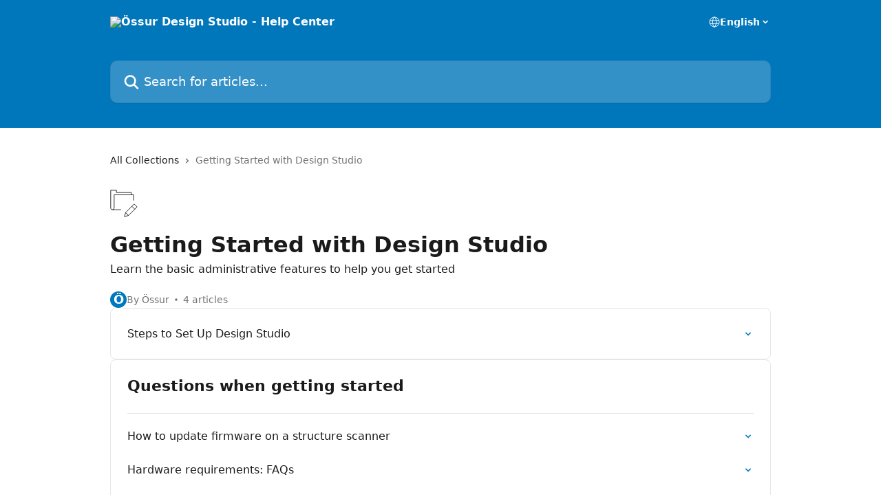

--- FILE ---
content_type: text/html; charset=utf-8
request_url: https://helpcenter.ossurdesignstudio.com/en/collections/148374-getting-started-with-design-studio
body_size: 11349
content:
<!DOCTYPE html><html lang="en"><head><meta charSet="utf-8" data-next-head=""/><title data-next-head="">Getting Started with Design Studio | Össur Design Studio - Help Center</title><meta property="og:title" content="Getting Started with Design Studio | Össur Design Studio - Help Center" data-next-head=""/><meta name="twitter:title" content="Getting Started with Design Studio | Össur Design Studio - Help Center" data-next-head=""/><meta property="og:description" content="Learn the basic administrative features to help you get started" data-next-head=""/><meta name="twitter:description" content="Learn the basic administrative features to help you get started" data-next-head=""/><meta name="description" content="Learn the basic administrative features to help you get started" data-next-head=""/><meta property="og:type" content="website" data-next-head=""/><meta name="robots" content="all" data-next-head=""/><meta name="viewport" content="width=device-width, initial-scale=1" data-next-head=""/><link href="https://static.intercomassets.com/assets/educate/educate-favicon-64x64-at-2x-52016a3500a250d0b118c0a04ddd13b1a7364a27759483536dd1940bccdefc20.png" rel="icon" data-next-head=""/><link rel="canonical" href="https://helpcenter.ossurdesignstudio.com/en/collections/148374-getting-started-with-design-studio" data-next-head=""/><link rel="alternate" href="https://helpcenter.ossurdesignstudio.com/en/collections/148374-getting-started-with-design-studio" hrefLang="en" data-next-head="" /><link rel="alternate" href="https://helpcenter.ossurdesignstudio.com/en/collections/148374-getting-started-with-design-studio" hrefLang="x-default" data-next-head="" /><link nonce="o2W3lZvFJKS9OHSY5LJfvRYo2OKgep9QoqG+6leADXw=" rel="preload" href="https://static.intercomassets.com/_next/static/css/ceffe64780fd47cf.css" as="style"/><link nonce="o2W3lZvFJKS9OHSY5LJfvRYo2OKgep9QoqG+6leADXw=" rel="stylesheet" href="https://static.intercomassets.com/_next/static/css/ceffe64780fd47cf.css" data-n-g=""/><noscript data-n-css="o2W3lZvFJKS9OHSY5LJfvRYo2OKgep9QoqG+6leADXw="></noscript><script defer="" nonce="o2W3lZvFJKS9OHSY5LJfvRYo2OKgep9QoqG+6leADXw=" nomodule="" src="https://static.intercomassets.com/_next/static/chunks/polyfills-42372ed130431b0a.js"></script><script defer="" src="https://static.intercomassets.com/_next/static/chunks/7506.a4d4b38169fb1abb.js" nonce="o2W3lZvFJKS9OHSY5LJfvRYo2OKgep9QoqG+6leADXw="></script><script src="https://static.intercomassets.com/_next/static/chunks/webpack-963430da7e3adda4.js" nonce="o2W3lZvFJKS9OHSY5LJfvRYo2OKgep9QoqG+6leADXw=" defer=""></script><script src="https://static.intercomassets.com/_next/static/chunks/framework-1f1b8d38c1d86c61.js" nonce="o2W3lZvFJKS9OHSY5LJfvRYo2OKgep9QoqG+6leADXw=" defer=""></script><script src="https://static.intercomassets.com/_next/static/chunks/main-2c5e5f2c49cfa8a6.js" nonce="o2W3lZvFJKS9OHSY5LJfvRYo2OKgep9QoqG+6leADXw=" defer=""></script><script src="https://static.intercomassets.com/_next/static/chunks/pages/_app-e523a600f5af5484.js" nonce="o2W3lZvFJKS9OHSY5LJfvRYo2OKgep9QoqG+6leADXw=" defer=""></script><script src="https://static.intercomassets.com/_next/static/chunks/d0502abb-aa607f45f5026044.js" nonce="o2W3lZvFJKS9OHSY5LJfvRYo2OKgep9QoqG+6leADXw=" defer=""></script><script src="https://static.intercomassets.com/_next/static/chunks/6190-ef428f6633b5a03f.js" nonce="o2W3lZvFJKS9OHSY5LJfvRYo2OKgep9QoqG+6leADXw=" defer=""></script><script src="https://static.intercomassets.com/_next/static/chunks/2384-0bbbbddcca78f08a.js" nonce="o2W3lZvFJKS9OHSY5LJfvRYo2OKgep9QoqG+6leADXw=" defer=""></script><script src="https://static.intercomassets.com/_next/static/chunks/4835-9db7cd232aae5617.js" nonce="o2W3lZvFJKS9OHSY5LJfvRYo2OKgep9QoqG+6leADXw=" defer=""></script><script src="https://static.intercomassets.com/_next/static/chunks/pages/%5BhelpCenterIdentifier%5D/%5Blocale%5D/collections/%5BcollectionSlug%5D-375ebba6e0fa14a3.js" nonce="o2W3lZvFJKS9OHSY5LJfvRYo2OKgep9QoqG+6leADXw=" defer=""></script><script src="https://static.intercomassets.com/_next/static/UZqm1jelfJ-2b324fgmJ6/_buildManifest.js" nonce="o2W3lZvFJKS9OHSY5LJfvRYo2OKgep9QoqG+6leADXw=" defer=""></script><script src="https://static.intercomassets.com/_next/static/UZqm1jelfJ-2b324fgmJ6/_ssgManifest.js" nonce="o2W3lZvFJKS9OHSY5LJfvRYo2OKgep9QoqG+6leADXw=" defer=""></script><meta name="sentry-trace" content="f99b16aaa69d956044981837a3804c83-439ed6a1ef491e15-0"/><meta name="baggage" content="sentry-environment=production,sentry-release=a62fd0cdc62532e0c845d79efbcc14057e47d762,sentry-public_key=187f842308a64dea9f1f64d4b1b9c298,sentry-trace_id=f99b16aaa69d956044981837a3804c83,sentry-org_id=2129,sentry-sampled=false,sentry-sample_rand=0.9673718291988478,sentry-sample_rate=0"/><style id="__jsx-1506423846">:root{--body-bg: rgb(255, 255, 255);
--body-image: none;
--body-bg-rgb: 255, 255, 255;
--body-border: rgb(230, 230, 230);
--body-primary-color: #1a1a1a;
--body-secondary-color: #737373;
--body-reaction-bg: rgb(242, 242, 242);
--body-reaction-text-color: rgb(64, 64, 64);
--body-toc-active-border: #737373;
--body-toc-inactive-border: #f2f2f2;
--body-toc-inactive-color: #737373;
--body-toc-active-font-weight: 400;
--body-table-border: rgb(204, 204, 204);
--body-color: hsl(0, 0%, 0%);
--footer-bg: rgb(255, 255, 255);
--footer-image: none;
--footer-border: rgb(230, 230, 230);
--footer-color: hsl(211, 10%, 61%);
--header-bg: rgb(0, 118, 187);
--header-image: none;
--header-color: hsl(0, 0%, 100%);
--collection-card-bg: rgb(255, 255, 255);
--collection-card-image: none;
--collection-card-color: hsl(202, 100%, 37%);
--card-bg: rgb(255, 255, 255);
--card-border-color: rgb(230, 230, 230);
--card-border-inner-radius: 6px;
--card-border-radius: 8px;
--card-shadow: 0 1px 2px 0 rgb(0 0 0 / 0.05);
--search-bar-border-radius: 10px;
--search-bar-width: 100%;
--ticket-blue-bg-color: #dce1f9;
--ticket-blue-text-color: #334bfa;
--ticket-green-bg-color: #d7efdc;
--ticket-green-text-color: #0f7134;
--ticket-orange-bg-color: #ffebdb;
--ticket-orange-text-color: #b24d00;
--ticket-red-bg-color: #ffdbdb;
--ticket-red-text-color: #df2020;
--header-height: 245px;
--header-subheader-background-color: ;
--header-subheader-font-color: ;
--content-block-color: hsl(0, 0%, 0%);
--content-block-button-color: hsl(0, 0%, 0%);
--content-block-button-radius: nullpx;
--content-block-margin: 0;
--content-block-width: auto;
--primary-color: hsl(202, 100%, 37%);
--primary-color-alpha-10: hsla(202, 100%, 37%, 0.1);
--primary-color-alpha-60: hsla(202, 100%, 37%, 0.6);
--text-on-primary-color: #ffffff}</style><style id="__jsx-1611979459">:root{--font-family-primary: system-ui, "Segoe UI", "Roboto", "Helvetica", "Arial", sans-serif, "Apple Color Emoji", "Segoe UI Emoji", "Segoe UI Symbol"}</style><style id="__jsx-2466147061">:root{--font-family-secondary: system-ui, "Segoe UI", "Roboto", "Helvetica", "Arial", sans-serif, "Apple Color Emoji", "Segoe UI Emoji", "Segoe UI Symbol"}</style><style id="__jsx-cf6f0ea00fa5c760">.fade-background.jsx-cf6f0ea00fa5c760{background:radial-gradient(333.38%100%at 50%0%,rgba(var(--body-bg-rgb),0)0%,rgba(var(--body-bg-rgb),.00925356)11.67%,rgba(var(--body-bg-rgb),.0337355)21.17%,rgba(var(--body-bg-rgb),.0718242)28.85%,rgba(var(--body-bg-rgb),.121898)35.03%,rgba(var(--body-bg-rgb),.182336)40.05%,rgba(var(--body-bg-rgb),.251516)44.25%,rgba(var(--body-bg-rgb),.327818)47.96%,rgba(var(--body-bg-rgb),.409618)51.51%,rgba(var(--body-bg-rgb),.495297)55.23%,rgba(var(--body-bg-rgb),.583232)59.47%,rgba(var(--body-bg-rgb),.671801)64.55%,rgba(var(--body-bg-rgb),.759385)70.81%,rgba(var(--body-bg-rgb),.84436)78.58%,rgba(var(--body-bg-rgb),.9551)88.2%,rgba(var(--body-bg-rgb),1)100%),var(--header-image),var(--header-bg);background-size:cover;background-position-x:center}</style></head><body><div id="__next"><div dir="ltr" class="h-full w-full"><a href="#main-content" class="sr-only font-bold text-header-color focus:not-sr-only focus:absolute focus:left-4 focus:top-4 focus:z-50" aria-roledescription="Link, Press control-option-right-arrow to exit">Skip to main content</a><main class="header__lite"><header id="header" data-testid="header" class="jsx-cf6f0ea00fa5c760 flex flex-col text-header-color"><div class="jsx-cf6f0ea00fa5c760 relative flex grow flex-col mb-9 bg-header-bg bg-header-image bg-cover bg-center pb-9"><div id="sr-announcement" aria-live="polite" class="jsx-cf6f0ea00fa5c760 sr-only"></div><div class="jsx-cf6f0ea00fa5c760 flex h-full flex-col items-center marker:shrink-0"><section class="relative flex w-full flex-col mb-6 pb-6"><div class="header__meta_wrapper flex justify-center px-5 pt-6 leading-none sm:px-10"><div class="flex items-center w-240" data-testid="subheader-container"><div class="mo__body header__site_name"><div class="header__logo"><a href="/en/"><img src="https://downloads.intercomcdn.com/i/o/194490/14d966abd555e0d47c4b694f/431b8f01e0c9da63a546692a6fb7f15d.png" height="185" alt="Össur Design Studio - Help Center"/></a></div></div><div><div class="flex items-center font-semibold"><div class="flex items-center md:hidden" data-testid="small-screen-children"><button class="flex items-center border-none bg-transparent px-1.5" data-testid="hamburger-menu-button" aria-label="Open menu"><svg width="24" height="24" viewBox="0 0 16 16" xmlns="http://www.w3.org/2000/svg" class="fill-current"><path d="M1.86861 2C1.38889 2 1 2.3806 1 2.85008C1 3.31957 1.38889 3.70017 1.86861 3.70017H14.1314C14.6111 3.70017 15 3.31957 15 2.85008C15 2.3806 14.6111 2 14.1314 2H1.86861Z"></path><path d="M1 8C1 7.53051 1.38889 7.14992 1.86861 7.14992H14.1314C14.6111 7.14992 15 7.53051 15 8C15 8.46949 14.6111 8.85008 14.1314 8.85008H1.86861C1.38889 8.85008 1 8.46949 1 8Z"></path><path d="M1 13.1499C1 12.6804 1.38889 12.2998 1.86861 12.2998H14.1314C14.6111 12.2998 15 12.6804 15 13.1499C15 13.6194 14.6111 14 14.1314 14H1.86861C1.38889 14 1 13.6194 1 13.1499Z"></path></svg></button><div class="fixed right-0 top-0 z-50 h-full w-full hidden" data-testid="hamburger-menu"><div class="flex h-full w-full justify-end bg-black bg-opacity-30"><div class="flex h-fit w-full flex-col bg-white opacity-100 sm:h-full sm:w-1/2"><button class="text-body-font flex items-center self-end border-none bg-transparent pr-6 pt-6" data-testid="hamburger-menu-close-button" aria-label="Close menu"><svg width="24" height="24" viewBox="0 0 16 16" xmlns="http://www.w3.org/2000/svg"><path d="M3.5097 3.5097C3.84165 3.17776 4.37984 3.17776 4.71178 3.5097L7.99983 6.79775L11.2879 3.5097C11.6198 3.17776 12.158 3.17776 12.49 3.5097C12.8219 3.84165 12.8219 4.37984 12.49 4.71178L9.20191 7.99983L12.49 11.2879C12.8219 11.6198 12.8219 12.158 12.49 12.49C12.158 12.8219 11.6198 12.8219 11.2879 12.49L7.99983 9.20191L4.71178 12.49C4.37984 12.8219 3.84165 12.8219 3.5097 12.49C3.17776 12.158 3.17776 11.6198 3.5097 11.2879L6.79775 7.99983L3.5097 4.71178C3.17776 4.37984 3.17776 3.84165 3.5097 3.5097Z"></path></svg></button><nav class="flex flex-col pl-4 text-black"><div class="relative cursor-pointer has-[:focus]:outline"><select class="peer absolute z-10 block h-6 w-full cursor-pointer opacity-0 md:text-base" aria-label="Change language" id="language-selector"><option value="/en/collections/148374-getting-started-with-design-studio" class="text-black" selected="">English</option></select><div class="mb-10 ml-5 flex items-center gap-1 text-md hover:opacity-80 peer-hover:opacity-80 md:m-0 md:ml-3 md:text-base" aria-hidden="true"><svg id="locale-picker-globe" width="16" height="16" viewBox="0 0 16 16" fill="none" xmlns="http://www.w3.org/2000/svg" class="shrink-0" aria-hidden="true"><path d="M8 15C11.866 15 15 11.866 15 8C15 4.13401 11.866 1 8 1C4.13401 1 1 4.13401 1 8C1 11.866 4.13401 15 8 15Z" stroke="currentColor" stroke-linecap="round" stroke-linejoin="round"></path><path d="M8 15C9.39949 15 10.534 11.866 10.534 8C10.534 4.13401 9.39949 1 8 1C6.60051 1 5.466 4.13401 5.466 8C5.466 11.866 6.60051 15 8 15Z" stroke="currentColor" stroke-linecap="round" stroke-linejoin="round"></path><path d="M1.448 5.75989H14.524" stroke="currentColor" stroke-linecap="round" stroke-linejoin="round"></path><path d="M1.448 10.2402H14.524" stroke="currentColor" stroke-linecap="round" stroke-linejoin="round"></path></svg>English<svg id="locale-picker-arrow" width="16" height="16" viewBox="0 0 16 16" fill="none" xmlns="http://www.w3.org/2000/svg" class="shrink-0" aria-hidden="true"><path d="M5 6.5L8.00093 9.5L11 6.50187" stroke="currentColor" stroke-width="1.5" stroke-linecap="round" stroke-linejoin="round"></path></svg></div></div></nav></div></div></div></div><nav class="hidden items-center md:flex" data-testid="large-screen-children"><div class="relative cursor-pointer has-[:focus]:outline"><select class="peer absolute z-10 block h-6 w-full cursor-pointer opacity-0 md:text-base" aria-label="Change language" id="language-selector"><option value="/en/collections/148374-getting-started-with-design-studio" class="text-black" selected="">English</option></select><div class="mb-10 ml-5 flex items-center gap-1 text-md hover:opacity-80 peer-hover:opacity-80 md:m-0 md:ml-3 md:text-base" aria-hidden="true"><svg id="locale-picker-globe" width="16" height="16" viewBox="0 0 16 16" fill="none" xmlns="http://www.w3.org/2000/svg" class="shrink-0" aria-hidden="true"><path d="M8 15C11.866 15 15 11.866 15 8C15 4.13401 11.866 1 8 1C4.13401 1 1 4.13401 1 8C1 11.866 4.13401 15 8 15Z" stroke="currentColor" stroke-linecap="round" stroke-linejoin="round"></path><path d="M8 15C9.39949 15 10.534 11.866 10.534 8C10.534 4.13401 9.39949 1 8 1C6.60051 1 5.466 4.13401 5.466 8C5.466 11.866 6.60051 15 8 15Z" stroke="currentColor" stroke-linecap="round" stroke-linejoin="round"></path><path d="M1.448 5.75989H14.524" stroke="currentColor" stroke-linecap="round" stroke-linejoin="round"></path><path d="M1.448 10.2402H14.524" stroke="currentColor" stroke-linecap="round" stroke-linejoin="round"></path></svg>English<svg id="locale-picker-arrow" width="16" height="16" viewBox="0 0 16 16" fill="none" xmlns="http://www.w3.org/2000/svg" class="shrink-0" aria-hidden="true"><path d="M5 6.5L8.00093 9.5L11 6.50187" stroke="currentColor" stroke-width="1.5" stroke-linecap="round" stroke-linejoin="round"></path></svg></div></div></nav></div></div></div></div></section><section class="relative mx-5 flex h-full w-full flex-col items-center px-5 sm:px-10"><div class="flex h-full max-w-full flex-col w-240" data-testid="main-header-container"><div id="search-bar" class="relative w-full"><form action="/en/" autoComplete="off"><div class="flex w-full flex-col"><div class="relative flex w-full sm:w-search-bar"><label for="search-input" class="sr-only">Search for articles...</label><input id="search-input" type="text" autoComplete="off" class="peer w-full rounded-search-bar border border-black-alpha-8 bg-white-alpha-20 p-4 ps-12 font-secondary text-lg text-header-color shadow-search-bar outline-none transition ease-linear placeholder:text-header-color hover:bg-white-alpha-27 hover:shadow-search-bar-hover focus:border-transparent focus:bg-white focus:text-black-10 focus:shadow-search-bar-focused placeholder:focus:text-black-45" placeholder="Search for articles..." name="q" aria-label="Search for articles..." value=""/><div class="absolute inset-y-0 start-0 flex items-center fill-header-color peer-focus-visible:fill-black-45 pointer-events-none ps-5"><svg width="22" height="21" viewBox="0 0 22 21" xmlns="http://www.w3.org/2000/svg" class="fill-inherit" aria-hidden="true"><path fill-rule="evenodd" clip-rule="evenodd" d="M3.27485 8.7001C3.27485 5.42781 5.92757 2.7751 9.19985 2.7751C12.4721 2.7751 15.1249 5.42781 15.1249 8.7001C15.1249 11.9724 12.4721 14.6251 9.19985 14.6251C5.92757 14.6251 3.27485 11.9724 3.27485 8.7001ZM9.19985 0.225098C4.51924 0.225098 0.724854 4.01948 0.724854 8.7001C0.724854 13.3807 4.51924 17.1751 9.19985 17.1751C11.0802 17.1751 12.8176 16.5627 14.2234 15.5265L19.0981 20.4013C19.5961 20.8992 20.4033 20.8992 20.9013 20.4013C21.3992 19.9033 21.3992 19.0961 20.9013 18.5981L16.0264 13.7233C17.0625 12.3176 17.6749 10.5804 17.6749 8.7001C17.6749 4.01948 13.8805 0.225098 9.19985 0.225098Z"></path></svg></div></div></div></form></div></div></section></div></div></header><div class="z-1 flex shrink-0 grow basis-auto justify-center px-5 sm:px-10"><section data-testid="main-content" id="main-content" class="max-w-full w-240"><div tabindex="-1" class="focus:outline-none"><div class="flex flex-wrap items-baseline pb-4 text-base" tabindex="0" role="navigation" aria-label="Breadcrumb"><a href="/en/" class="pr-2 text-body-primary-color no-underline hover:text-body-secondary-color">All Collections</a><div class="pr-2" aria-hidden="true"><svg width="6" height="10" viewBox="0 0 6 10" class="block h-2 w-2 fill-body-secondary-color rtl:rotate-180" xmlns="http://www.w3.org/2000/svg"><path fill-rule="evenodd" clip-rule="evenodd" d="M0.648862 0.898862C0.316916 1.23081 0.316916 1.769 0.648862 2.10094L3.54782 4.9999L0.648862 7.89886C0.316916 8.23081 0.316917 8.769 0.648862 9.10094C0.980808 9.43289 1.519 9.43289 1.85094 9.10094L5.35094 5.60094C5.68289 5.269 5.68289 4.73081 5.35094 4.39886L1.85094 0.898862C1.519 0.566916 0.980807 0.566916 0.648862 0.898862Z"></path></svg></div><div class="text-body-secondary-color">Getting Started with Design Studio</div></div></div><div class="flex flex-col gap-10 max-sm:gap-8 max-sm:pt-2 pt-4" id="getting-started-with-design-studio"><div><div class="mb-5"><div id="collection-icon-148374" class="flex items-center rounded-card bg-cover stroke-collection-card-color text-collection-card-color justify-start" data-testid="collection-photo"><div class="h-9 w-9 sm:h-10 sm:w-10"><img src="https://intercom.help/ossur-design-studio/assets/svg/icon:file-folder-edit/000000" alt="" width="100%" height="100%" loading="lazy"/></div></div></div><div class="flex flex-col"><h1 class="mb-1 font-primary text-2xl font-bold leading-10 text-body-primary-color">Getting Started with Design Studio</h1><div class="text-md font-normal leading-normal text-body-primary-color"><p>Learn the basic administrative features to help you get started</p></div></div><div class="mt-5"><div class="flex gap-2" aria-hidden="true"><div class="flex flex-row"><div class="flex shrink-0 flex-col items-center justify-center rounded-full leading-normal sm:flex-row" data-testid="avatars"><span class="inline-flex items-center justify-center rounded-full bg-primary text-lg font-bold leading-6 text-primary-text shadow-solid-2 shadow-body-bg [&amp;:nth-child(n+2)]:hidden lg:[&amp;:nth-child(n+2)]:inline-flex h-6 w-6 z-4"><span class="">Ö</span></span></div></div><span class="line-clamp-1 flex flex-wrap items-center text-base text-body-secondary-color"><span class="hidden sm:inline">By Össur</span><span class="inline sm:hidden">1 author</span><svg width="4" height="4" viewBox="0 0 16 16" xmlns="http://www.w3.org/2000/svg" fill="currentColor" class="m-2"><path d="M15 8C15 4.13401 11.866 1 8 1C4.13401 1 1 4.13401 1 8C1 11.866 4.13401 15 8 15C11.866 15 15 11.866 15 8Z"></path></svg>4 articles</span></div></div></div><div class="flex flex-col gap-5"><section class="flex flex-col rounded-card border border-solid border-card-border bg-card-bg p-2 sm:p-3"><a class="duration-250 group/article flex flex-row justify-between gap-2 py-2 no-underline transition ease-linear hover:bg-primary-alpha-10 hover:text-primary sm:rounded-card-inner sm:py-3 rounded-card-inner px-3" href="https://helpcenter.ossurdesignstudio.com/en/articles/1773461-steps-to-set-up-design-studio" data-testid="article-link"><div class="flex flex-col p-0"><span class="m-0 text-md text-body-primary-color group-hover/article:text-primary font-regular">Steps to Set Up Design Studio</span></div><div class="flex shrink-0 flex-col justify-center p-0"><svg class="block h-4 w-4 text-primary ltr:-rotate-90 rtl:rotate-90" fill="currentColor" viewBox="0 0 20 20" xmlns="http://www.w3.org/2000/svg"><path fill-rule="evenodd" d="M5.293 7.293a1 1 0 011.414 0L10 10.586l3.293-3.293a1 1 0 111.414 1.414l-4 4a1 1 0 01-1.414 0l-4-4a1 1 0 010-1.414z" clip-rule="evenodd"></path></svg></div></a></section><section class="flex flex-col rounded-card border border-solid border-card-border bg-card-bg p-2 sm:p-3"><div id="questions-when-getting-started"><div class="p-3 pb-6 text-body-primary-color" data-testid="collection-card-header"><a class="duration-250 no-underline transition ease-linear hover:text-primary" href="https://helpcenter.ossurdesignstudio.com/en/collections/3176616-questions-when-getting-started"><div class="t__h2 m-0 text-xl font-bold no-underline">Questions when getting started</div></a></div><hr class="mx-3 mb-2 mt-0 border-0 border-t border-solid border-body-border"/><a class="duration-250 group/article flex flex-row justify-between gap-2 py-2 no-underline transition ease-linear hover:bg-primary-alpha-10 hover:text-primary sm:rounded-card-inner sm:py-3 rounded-card-inner px-3" href="https://helpcenter.ossurdesignstudio.com/en/articles/5724781-how-to-update-firmware-on-a-structure-scanner" data-testid="article-link"><div class="flex flex-col p-0"><span class="m-0 text-md text-body-primary-color group-hover/article:text-primary font-regular">How to update firmware on a structure scanner</span></div><div class="flex shrink-0 flex-col justify-center p-0"><svg class="block h-4 w-4 text-primary ltr:-rotate-90 rtl:rotate-90" fill="currentColor" viewBox="0 0 20 20" xmlns="http://www.w3.org/2000/svg"><path fill-rule="evenodd" d="M5.293 7.293a1 1 0 011.414 0L10 10.586l3.293-3.293a1 1 0 111.414 1.414l-4 4a1 1 0 01-1.414 0l-4-4a1 1 0 010-1.414z" clip-rule="evenodd"></path></svg></div></a><a class="duration-250 group/article flex flex-row justify-between gap-2 py-2 no-underline transition ease-linear hover:bg-primary-alpha-10 hover:text-primary sm:rounded-card-inner sm:py-3 rounded-card-inner px-3" href="https://helpcenter.ossurdesignstudio.com/en/articles/1386590-hardware-requirements-faqs" data-testid="article-link"><div class="flex flex-col p-0"><span class="m-0 text-md text-body-primary-color group-hover/article:text-primary font-regular">Hardware requirements: FAQs</span></div><div class="flex shrink-0 flex-col justify-center p-0"><svg class="block h-4 w-4 text-primary ltr:-rotate-90 rtl:rotate-90" fill="currentColor" viewBox="0 0 20 20" xmlns="http://www.w3.org/2000/svg"><path fill-rule="evenodd" d="M5.293 7.293a1 1 0 011.414 0L10 10.586l3.293-3.293a1 1 0 111.414 1.414l-4 4a1 1 0 01-1.414 0l-4-4a1 1 0 010-1.414z" clip-rule="evenodd"></path></svg></div></a><a class="duration-250 group/article flex flex-row justify-between gap-2 py-2 no-underline transition ease-linear hover:bg-primary-alpha-10 hover:text-primary sm:rounded-card-inner sm:py-3 rounded-card-inner px-3" href="https://helpcenter.ossurdesignstudio.com/en/articles/365527-how-do-i-edit-my-profile-settings-or-password" data-testid="article-link"><div class="flex flex-col p-0"><span class="m-0 text-md text-body-primary-color group-hover/article:text-primary font-regular">How do I edit my profile settings or password?</span></div><div class="flex shrink-0 flex-col justify-center p-0"><svg class="block h-4 w-4 text-primary ltr:-rotate-90 rtl:rotate-90" fill="currentColor" viewBox="0 0 20 20" xmlns="http://www.w3.org/2000/svg"><path fill-rule="evenodd" d="M5.293 7.293a1 1 0 011.414 0L10 10.586l3.293-3.293a1 1 0 111.414 1.414l-4 4a1 1 0 01-1.414 0l-4-4a1 1 0 010-1.414z" clip-rule="evenodd"></path></svg></div></a></div><div></div></section></div></div></section></div><footer id="footer" class="mt-24 shrink-0 bg-footer-bg px-0 py-12 text-left text-base text-footer-color"><div class="shrink-0 grow basis-auto px-5 sm:px-10"><div class="mx-auto max-w-240 sm:w-auto"><div><div class="text-center" data-testid="simple-footer-layout"><div class="align-middle text-lg text-footer-color"><a class="no-underline" href="/en/"><img data-testid="logo-img" src="https://downloads.intercomcdn.com/i/o/194490/14d966abd555e0d47c4b694f/431b8f01e0c9da63a546692a6fb7f15d.png" alt="Össur Design Studio - Help Center" class="max-h-8 contrast-80 inline"/></a></div><div class="mt-10" data-testid="simple-footer-links"><div class="flex flex-row justify-center"><span><ul data-testid="custom-links" class="mb-4 p-0" id="custom-links"><li class="mx-3 inline-block list-none"><a target="_blank" href="https://www.ossurdesignstudio.com/" rel="nofollow noreferrer noopener" data-testid="footer-custom-link-0" class="no-underline">Login to Össur Design Studio</a></li></ul></span></div><ul data-testid="social-links" class="flex flex-wrap items-center gap-4 p-0 justify-center" id="social-links"><li class="list-none align-middle"><a target="_blank" href="https://www.facebook.com/ossurcorp" rel="nofollow noreferrer noopener" data-testid="footer-social-link-0" class="no-underline"><img src="https://intercom.help/ossur-design-studio/assets/svg/icon:social-facebook/909aa5" alt="" aria-label="https://www.facebook.com/ossurcorp" width="16" height="16" loading="lazy" data-testid="social-icon-facebook"/></a></li><li class="list-none align-middle"><a target="_blank" href="https://www.twitter.com/ossurcorp" rel="nofollow noreferrer noopener" data-testid="footer-social-link-1" class="no-underline"><img src="https://intercom.help/ossur-design-studio/assets/svg/icon:social-twitter/909aa5" alt="" aria-label="https://www.twitter.com/ossurcorp" width="16" height="16" loading="lazy" data-testid="social-icon-twitter"/></a></li><li class="list-none align-middle"><a target="_blank" href="https://www.linkedin.com/company/ossur/" rel="nofollow noreferrer noopener" data-testid="footer-social-link-2" class="no-underline"><img src="https://intercom.help/ossur-design-studio/assets/svg/icon:social-linkedin/909aa5" alt="" aria-label="https://www.linkedin.com/company/ossur/" width="16" height="16" loading="lazy" data-testid="social-icon-linkedin"/></a></li></ul></div><div class="flex justify-center"></div></div></div></div></div></footer></main></div></div><script id="__NEXT_DATA__" type="application/json" nonce="o2W3lZvFJKS9OHSY5LJfvRYo2OKgep9QoqG+6leADXw=">{"props":{"pageProps":{"app":{"id":"fvrlzzth","messengerUrl":"https://widget.intercom.io/widget/fvrlzzth","name":"Össur Design Studio","poweredByIntercomUrl":"https://www.intercom.com/intercom-link?company=%C3%96ssur+Design+Studio\u0026solution=customer-support\u0026utm_campaign=intercom-link\u0026utm_content=We+run+on+Intercom\u0026utm_medium=help-center\u0026utm_referrer=https%3A%2F%2Fhelpcenter.ossurdesignstudio.com%2Fen%2Fcollections%2F148374-getting-started-with-design-studio\u0026utm_source=desktop-web","features":{"consentBannerBeta":false,"customNotFoundErrorMessage":false,"disableFontPreloading":false,"disableNoMarginClassTransformation":false,"dsaReportLink":false,"finOnHelpCenter":false,"hideIconsWithBackgroundImages":false,"messengerCustomFonts":false}},"helpCenterSite":{"customDomain":"helpcenter.ossurdesignstudio.com","defaultLocale":"en","disableBranding":true,"externalLoginName":null,"externalLoginUrl":null,"footerContactDetails":null,"footerLinks":{"custom":[{"id":29037,"help_center_site_id":1847,"title":"Login to Össur Design Studio","url":"https://www.ossurdesignstudio.com/","sort_order":1,"link_location":"footer","site_link_group_id":11446}],"socialLinks":[{"iconUrl":"https://intercom.help/ossur-design-studio/assets/svg/icon:social-facebook","provider":"facebook","url":"https://www.facebook.com/ossurcorp"},{"iconUrl":"https://intercom.help/ossur-design-studio/assets/svg/icon:social-twitter","provider":"twitter","url":"https://www.twitter.com/ossurcorp"},{"iconUrl":"https://intercom.help/ossur-design-studio/assets/svg/icon:social-linkedin","provider":"linkedin","url":"https://www.linkedin.com/company/ossur/"}],"linkGroups":[{"title":null,"links":[{"title":"Login to Össur Design Studio","url":"https://www.ossurdesignstudio.com/"}]}]},"headerLinks":[],"homeCollectionCols":1,"googleAnalyticsTrackingId":null,"googleTagManagerId":null,"pathPrefixForCustomDomain":null,"seoIndexingEnabled":true,"helpCenterId":1847,"url":"http://helpcenter.ossurdesignstudio.com","customizedFooterTextContent":null,"consentBannerConfig":null,"canInjectCustomScripts":false,"scriptSection":1,"customScriptFilesExist":false},"localeLinks":[{"id":"en","absoluteUrl":"http://helpcenter.ossurdesignstudio.com/en/collections/148374-getting-started-with-design-studio","available":true,"name":"English","selected":true,"url":"/en/collections/148374-getting-started-with-design-studio"}],"requestContext":{"articleSource":null,"academy":false,"canonicalUrl":"https://helpcenter.ossurdesignstudio.com/en/collections/148374-getting-started-with-design-studio","headerless":false,"isDefaultDomainRequest":false,"nonce":"o2W3lZvFJKS9OHSY5LJfvRYo2OKgep9QoqG+6leADXw=","rootUrl":"/en/","sheetUserCipher":null,"type":"help-center"},"theme":{"color":"0076BB","siteName":"Össur Design Studio - Help Center","headline":"","headerFontColor":"FFFFFF","logo":"https://downloads.intercomcdn.com/i/o/194490/14d966abd555e0d47c4b694f/431b8f01e0c9da63a546692a6fb7f15d.png","logoHeight":"185","header":null,"favicon":"https://static.intercomassets.com/assets/educate/educate-favicon-64x64-at-2x-52016a3500a250d0b118c0a04ddd13b1a7364a27759483536dd1940bccdefc20.png","locale":"en","homeUrl":"https://www.ossurdesignstudio.com/","social":null,"urlPrefixForDefaultDomain":"https://intercom.help/ossur-design-studio","customDomain":"helpcenter.ossurdesignstudio.com","customDomainUsesSsl":false,"customizationOptions":{"customizationType":1,"header":{"backgroundColor":"#0076BB","fontColor":"#FFFFFF","fadeToEdge":null,"backgroundGradient":null,"backgroundImageId":null,"backgroundImageUrl":null},"body":{"backgroundColor":null,"fontColor":null,"fadeToEdge":null,"backgroundGradient":null,"backgroundImageId":null},"footer":{"backgroundColor":null,"fontColor":null,"fadeToEdge":null,"backgroundGradient":null,"backgroundImageId":null,"showRichTextField":null},"layout":{"homePage":{"blocks":[{"type":"tickets-portal-link","enabled":false},{"type":"collection-list","template":0,"columns":1}]},"collectionsPage":{"showArticleDescriptions":null},"articlePage":{},"searchPage":{}},"collectionCard":{"global":{"backgroundColor":null,"fontColor":null,"fadeToEdge":null,"backgroundGradient":null,"backgroundImageId":null,"showIcons":null,"backgroundImageUrl":null},"collections":null},"global":{"font":{"customFontFaces":[],"primary":null,"secondary":null},"componentStyle":{"card":{"type":null,"borderRadius":null}},"namedComponents":{"header":{"subheader":{"enabled":null,"style":{"backgroundColor":null,"fontColor":null}},"style":{"height":null,"align":null,"justify":null}},"searchBar":{"style":{"width":null,"borderRadius":null}},"footer":{"type":0}},"brand":{"colors":[],"websiteUrl":""}},"contentBlock":{"blockStyle":{"backgroundColor":null,"fontColor":null,"fadeToEdge":null,"backgroundGradient":null,"backgroundImageId":null,"backgroundImageUrl":null},"buttonOptions":{"backgroundColor":null,"fontColor":null,"borderRadius":null},"isFullWidth":null}},"helpCenterName":"Össur Design Studio - Help Center","footerLogo":"https://downloads.intercomcdn.com/i/o/194490/14d966abd555e0d47c4b694f/431b8f01e0c9da63a546692a6fb7f15d.png","footerLogoHeight":"185","localisedInformation":{"contentBlock":null}},"user":{"userId":"155bbf2e-bd75-4409-99e2-123402efc598","role":"visitor_role","country_code":null},"collection":{"articleCount":4,"articleSummaries":[{"author":{"avatar":null,"name":"Össur Design Studio Team","first_name":"Össur","avatar_shape":"circle"},"id":"449526","lastUpdated":"Updated over 2 years ago","summary":"Account, Equipment, Apps necessary to get started","title":"Steps to Set Up Design Studio","url":"http://helpcenter.ossurdesignstudio.com/en/articles/1773461-steps-to-set-up-design-studio"}],"authorCount":1,"authors":[{"avatar":null,"name":"Össur Design Studio Team","first_name":"Össur","avatar_shape":"circle"}],"description":"Learn the basic administrative features to help you get started","iconContentType":"image/svg+xml","iconUrl":"https://intercom.help/ossur-design-studio/assets/svg/icon:file-folder-edit","id":"148374","name":"Getting Started with Design Studio","slug":"getting-started-with-design-studio","subcollections":[{"articleCount":3,"articleSummaries":[{"author":{"avatar":null,"name":"Össur Design Studio Team","first_name":"Össur","avatar_shape":"circle"},"id":"5328030","lastUpdated":"Updated over 2 years ago","summary":"This article will show you how to update the firmware on your Structure scanner.","title":"How to update firmware on a structure scanner","url":"http://helpcenter.ossurdesignstudio.com/en/articles/5724781-how-to-update-firmware-on-a-structure-scanner"},{"author":{"avatar":null,"name":"Össur Design Studio Team","first_name":"Össur","avatar_shape":"circle"},"id":"449381","lastUpdated":"Updated over 2 years ago","summary":"Answers common questions regarding hardware requirements","title":"Hardware requirements: FAQs","url":"http://helpcenter.ossurdesignstudio.com/en/articles/1386590-hardware-requirements-faqs"},{"author":{"avatar":null,"name":"Össur Design Studio Team","first_name":"Össur","avatar_shape":"circle"},"id":"449203","lastUpdated":"Updated over 2 years ago","summary":"Learn how to change your password, your time zone, and other profile settings","title":"How do I edit my profile settings or password?","url":"http://helpcenter.ossurdesignstudio.com/en/articles/365527-how-do-i-edit-my-profile-settings-or-password"}],"authorCount":1,"authors":[{"avatar":null,"name":"Össur Design Studio Team","first_name":"Össur","avatar_shape":"circle"}],"description":"","iconContentType":null,"iconUrl":null,"id":"3176616","name":"Questions when getting started","slug":"questions-when-getting-started","subcollections":[],"url":"http://helpcenter.ossurdesignstudio.com/en/collections/3176616-questions-when-getting-started"}],"url":"http://helpcenter.ossurdesignstudio.com/en/collections/148374-getting-started-with-design-studio"},"breadcrumbs":[],"layoutOptions":{"showArticleDescriptions":false},"themeCSSCustomProperties":{"--body-bg":"rgb(255, 255, 255)","--body-image":"none","--body-bg-rgb":"255, 255, 255","--body-border":"rgb(230, 230, 230)","--body-primary-color":"#1a1a1a","--body-secondary-color":"#737373","--body-reaction-bg":"rgb(242, 242, 242)","--body-reaction-text-color":"rgb(64, 64, 64)","--body-toc-active-border":"#737373","--body-toc-inactive-border":"#f2f2f2","--body-toc-inactive-color":"#737373","--body-toc-active-font-weight":400,"--body-table-border":"rgb(204, 204, 204)","--body-color":"hsl(0, 0%, 0%)","--footer-bg":"rgb(255, 255, 255)","--footer-image":"none","--footer-border":"rgb(230, 230, 230)","--footer-color":"hsl(211, 10%, 61%)","--header-bg":"rgb(0, 118, 187)","--header-image":"none","--header-color":"hsl(0, 0%, 100%)","--collection-card-bg":"rgb(255, 255, 255)","--collection-card-image":"none","--collection-card-color":"hsl(202, 100%, 37%)","--card-bg":"rgb(255, 255, 255)","--card-border-color":"rgb(230, 230, 230)","--card-border-inner-radius":"6px","--card-border-radius":"8px","--card-shadow":"0 1px 2px 0 rgb(0 0 0 / 0.05)","--search-bar-border-radius":"10px","--search-bar-width":"100%","--ticket-blue-bg-color":"#dce1f9","--ticket-blue-text-color":"#334bfa","--ticket-green-bg-color":"#d7efdc","--ticket-green-text-color":"#0f7134","--ticket-orange-bg-color":"#ffebdb","--ticket-orange-text-color":"#b24d00","--ticket-red-bg-color":"#ffdbdb","--ticket-red-text-color":"#df2020","--header-height":"245px","--header-subheader-background-color":"","--header-subheader-font-color":"","--content-block-color":"hsl(0, 0%, 0%)","--content-block-button-color":"hsl(0, 0%, 0%)","--content-block-button-radius":"nullpx","--content-block-margin":"0","--content-block-width":"auto","--primary-color":"hsl(202, 100%, 37%)","--primary-color-alpha-10":"hsla(202, 100%, 37%, 0.1)","--primary-color-alpha-60":"hsla(202, 100%, 37%, 0.6)","--text-on-primary-color":"#ffffff"},"intl":{"defaultLocale":"en","locale":"en","messages":{"layout.skip_to_main_content":"Skip to main content","layout.skip_to_main_content_exit":"Link, Press control-option-right-arrow to exit","article.attachment_icon":"Attachment icon","article.related_articles":"Related Articles","article.written_by":"Written by \u003cb\u003e{author}\u003c/b\u003e","article.table_of_contents":"Table of contents","breadcrumb.all_collections":"All Collections","breadcrumb.aria_label":"Breadcrumb","collection.article_count.one":"{count} article","collection.article_count.other":"{count} articles","collection.articles_heading":"Articles","collection.sections_heading":"Collections","collection.written_by.one":"Written by \u003cb\u003e{author}\u003c/b\u003e","collection.written_by.two":"Written by \u003cb\u003e{author1}\u003c/b\u003e and \u003cb\u003e{author2}\u003c/b\u003e","collection.written_by.three":"Written by \u003cb\u003e{author1}\u003c/b\u003e, \u003cb\u003e{author2}\u003c/b\u003e and \u003cb\u003e{author3}\u003c/b\u003e","collection.written_by.four":"Written by \u003cb\u003e{author1}\u003c/b\u003e, \u003cb\u003e{author2}\u003c/b\u003e, \u003cb\u003e{author3}\u003c/b\u003e and 1 other","collection.written_by.other":"Written by \u003cb\u003e{author1}\u003c/b\u003e, \u003cb\u003e{author2}\u003c/b\u003e, \u003cb\u003e{author3}\u003c/b\u003e and {count} others","collection.by.one":"By {author}","collection.by.two":"By {author1} and 1 other","collection.by.other":"By {author1} and {count} others","collection.by.count_one":"1 author","collection.by.count_plural":"{count} authors","community_banner.tip":"Tip","community_banner.label":"\u003cb\u003eNeed more help?\u003c/b\u003e Get support from our {link}","community_banner.link_label":"Community Forum","community_banner.description":"Find answers and get help from Intercom Support and Community Experts","header.headline":"Advice and answers from the {appName} Team","header.menu.open":"Open menu","header.menu.close":"Close menu","locale_picker.aria_label":"Change language","not_authorized.cta":"You can try sending us a message or logging in at {link}","not_found.title":"Uh oh. That page doesn’t exist.","not_found.not_authorized":"Unable to load this article, you may need to sign in first","not_found.try_searching":"Try searching for your answer or just send us a message.","tickets_portal_bad_request.title":"No access to tickets portal","tickets_portal_bad_request.learn_more":"Learn more","tickets_portal_bad_request.send_a_message":"Please contact your admin.","no_articles.title":"Empty Help Center","no_articles.no_articles":"This Help Center doesn't have any articles or collections yet.","preview.invalid_preview":"There is no preview available for {previewType}","reaction_picker.did_this_answer_your_question":"Did this answer your question?","reaction_picker.feedback_form_label":"feedback form","reaction_picker.reaction.disappointed.title":"Disappointed","reaction_picker.reaction.disappointed.aria_label":"Disappointed Reaction","reaction_picker.reaction.neutral.title":"Neutral","reaction_picker.reaction.neutral.aria_label":"Neutral Reaction","reaction_picker.reaction.smiley.title":"Smiley","reaction_picker.reaction.smiley.aria_label":"Smiley Reaction","search.box_placeholder_fin":"Ask a question","search.box_placeholder":"Search for articles...","search.clear_search":"Clear search query","search.fin_card_ask_text":"Ask","search.fin_loading_title_1":"Thinking...","search.fin_loading_title_2":"Searching through sources...","search.fin_loading_title_3":"Analyzing...","search.fin_card_description":"Find the answer with Fin AI","search.fin_empty_state":"Sorry, Fin AI wasn't able to answer your question. Try rephrasing it or asking something different","search.no_results":"We couldn't find any articles for:","search.number_of_results":"{count} search results found","search.submit_btn":"Search for articles","search.successful":"Search results for:","footer.powered_by":"We run on Intercom","footer.privacy.choice":"Your Privacy Choices","footer.report_content":"Report Content","footer.social.facebook":"Facebook","footer.social.linkedin":"LinkedIn","footer.social.twitter":"Twitter","tickets.title":"Tickets","tickets.company_selector_option":"{companyName}’s tickets","tickets.all_states":"All states","tickets.filters.company_tickets":"All tickets","tickets.filters.my_tickets":"Created by me","tickets.filters.all":"All","tickets.no_tickets_found":"No tickets found","tickets.empty-state.generic.title":"No tickets found","tickets.empty-state.generic.description":"Try using different keywords or filters.","tickets.empty-state.empty-own-tickets.title":"No tickets created by you","tickets.empty-state.empty-own-tickets.description":"Tickets submitted through the messenger or by a support agent in your conversation will appear here.","tickets.empty-state.empty-q.description":"Try using different keywords or checking for typos.","tickets.navigation.home":"Home","tickets.navigation.tickets_portal":"Tickets portal","tickets.navigation.ticket_details":"Ticket #{ticketId}","tickets.view_conversation":"View conversation","tickets.send_message":"Send us a message","tickets.continue_conversation":"Continue the conversation","tickets.avatar_image.image_alt":"{firstName}’s avatar","tickets.fields.id":"Ticket ID","tickets.fields.type":"Ticket type","tickets.fields.title":"Title","tickets.fields.description":"Description","tickets.fields.created_by":"Created by","tickets.fields.email_for_notification":"You will be notified here and by email","tickets.fields.created_at":"Created on","tickets.fields.sorting_updated_at":"Last Updated","tickets.fields.state":"Ticket state","tickets.fields.assignee":"Assignee","tickets.link-block.title":"Tickets portal.","tickets.link-block.description":"Track the progress of all tickets related to your company.","tickets.states.submitted":"Submitted","tickets.states.in_progress":"In progress","tickets.states.waiting_on_customer":"Waiting on you","tickets.states.resolved":"Resolved","tickets.states.description.unassigned.submitted":"We will pick this up soon","tickets.states.description.assigned.submitted":"{assigneeName} will pick this up soon","tickets.states.description.unassigned.in_progress":"We are working on this!","tickets.states.description.assigned.in_progress":"{assigneeName} is working on this!","tickets.states.description.unassigned.waiting_on_customer":"We need more information from you","tickets.states.description.assigned.waiting_on_customer":"{assigneeName} needs more information from you","tickets.states.description.unassigned.resolved":"We have completed your ticket","tickets.states.description.assigned.resolved":"{assigneeName} has completed your ticket","tickets.attributes.boolean.true":"Yes","tickets.attributes.boolean.false":"No","tickets.filter_any":"\u003cb\u003e{name}\u003c/b\u003e is any","tickets.filter_single":"\u003cb\u003e{name}\u003c/b\u003e is {value}","tickets.filter_multiple":"\u003cb\u003e{name}\u003c/b\u003e is one of {count}","tickets.no_options_found":"No options found","tickets.filters.any_option":"Any","tickets.filters.state":"State","tickets.filters.type":"Type","tickets.filters.created_by":"Created by","tickets.filters.assigned_to":"Assigned to","tickets.filters.created_on":"Created on","tickets.filters.updated_on":"Updated on","tickets.filters.date_range.today":"Today","tickets.filters.date_range.yesterday":"Yesterday","tickets.filters.date_range.last_week":"Last week","tickets.filters.date_range.last_30_days":"Last 30 days","tickets.filters.date_range.last_90_days":"Last 90 days","tickets.filters.date_range.custom":"Custom","tickets.filters.date_range.apply_custom_range":"Apply","tickets.filters.date_range.custom_range.start_date":"From","tickets.filters.date_range.custom_range.end_date":"To","tickets.filters.clear_filters":"Clear filters","cookie_banner.default_text":"This site uses cookies and similar technologies (\"cookies\") as strictly necessary for site operation. We and our partners also would like to set additional cookies to enable site performance analytics, functionality, advertising and social media features. See our {cookiePolicyLink} for details. You can change your cookie preferences in our Cookie Settings.","cookie_banner.gdpr_text":"This site uses cookies and similar technologies (\"cookies\") as strictly necessary for site operation. We and our partners also would like to set additional cookies to enable site performance analytics, functionality, advertising and social media features. See our {cookiePolicyLink} for details. You can change your cookie preferences in our Cookie Settings.","cookie_banner.ccpa_text":"This site employs cookies and other technologies that we and our third party vendors use to monitor and record personal information about you and your interactions with the site (including content viewed, cursor movements, screen recordings, and chat contents) for the purposes described in our Cookie Policy. By continuing to visit our site, you agree to our {websiteTermsLink}, {privacyPolicyLink} and {cookiePolicyLink}.","cookie_banner.simple_text":"We use cookies to make our site work and also for analytics and advertising purposes. You can enable or disable optional cookies as desired. See our {cookiePolicyLink} for more details.","cookie_banner.cookie_policy":"Cookie Policy","cookie_banner.website_terms":"Website Terms of Use","cookie_banner.privacy_policy":"Privacy Policy","cookie_banner.accept_all":"Accept All","cookie_banner.accept":"Accept","cookie_banner.reject_all":"Reject All","cookie_banner.manage_cookies":"Manage Cookies","cookie_banner.close":"Close banner","cookie_settings.close":"Close","cookie_settings.title":"Cookie Settings","cookie_settings.description":"We use cookies to enhance your experience. You can customize your cookie preferences below. See our {cookiePolicyLink} for more details.","cookie_settings.ccpa_title":"Your Privacy Choices","cookie_settings.ccpa_description":"You have the right to opt out of the sale of your personal information. See our {cookiePolicyLink} for more details about how we use your data.","cookie_settings.save_preferences":"Save Preferences","cookie_categories.necessary.name":"Strictly Necessary Cookies","cookie_categories.necessary.description":"These cookies are necessary for the website to function and cannot be switched off in our systems.","cookie_categories.functional.name":"Functional Cookies","cookie_categories.functional.description":"These cookies enable the website to provide enhanced functionality and personalisation. They may be set by us or by third party providers whose services we have added to our pages. If you do not allow these cookies then some or all of these services may not function properly.","cookie_categories.performance.name":"Performance Cookies","cookie_categories.performance.description":"These cookies allow us to count visits and traffic sources so we can measure and improve the performance of our site. They help us to know which pages are the most and least popular and see how visitors move around the site.","cookie_categories.advertisement.name":"Advertising and Social Media Cookies","cookie_categories.advertisement.description":"Advertising cookies are set by our advertising partners to collect information about your use of the site, our communications, and other online services over time and with different browsers and devices. They use this information to show you ads online that they think will interest you and measure the ads' performance. Social media cookies are set by social media platforms to enable you to share content on those platforms, and are capable of tracking information about your activity across other online services for use as described in their privacy policies.","cookie_consent.site_access_blocked":"Site access blocked until cookie consent"}},"collectionCardCustomProperties":{},"_sentryTraceData":"f99b16aaa69d956044981837a3804c83-6fd67bb028b608c0-0","_sentryBaggage":"sentry-environment=production,sentry-release=a62fd0cdc62532e0c845d79efbcc14057e47d762,sentry-public_key=187f842308a64dea9f1f64d4b1b9c298,sentry-trace_id=f99b16aaa69d956044981837a3804c83,sentry-org_id=2129,sentry-sampled=false,sentry-sample_rand=0.9673718291988478,sentry-sample_rate=0"},"__N_SSP":true},"page":"/[helpCenterIdentifier]/[locale]/collections/[collectionSlug]","query":{"helpCenterIdentifier":"ossur-design-studio","locale":"en","collectionSlug":"148374-getting-started-with-design-studio"},"buildId":"UZqm1jelfJ-2b324fgmJ6","assetPrefix":"https://static.intercomassets.com","isFallback":false,"isExperimentalCompile":false,"dynamicIds":[47506],"gssp":true,"scriptLoader":[]}</script><script defer src="https://static.cloudflareinsights.com/beacon.min.js/vcd15cbe7772f49c399c6a5babf22c1241717689176015" integrity="sha512-ZpsOmlRQV6y907TI0dKBHq9Md29nnaEIPlkf84rnaERnq6zvWvPUqr2ft8M1aS28oN72PdrCzSjY4U6VaAw1EQ==" nonce="o2W3lZvFJKS9OHSY5LJfvRYo2OKgep9QoqG+6leADXw=" data-cf-beacon='{"version":"2024.11.0","token":"4b080dc351fa46bb86d1a4174b1a6c48","r":1,"server_timing":{"name":{"cfCacheStatus":true,"cfEdge":true,"cfExtPri":true,"cfL4":true,"cfOrigin":true,"cfSpeedBrain":true},"location_startswith":null}}' crossorigin="anonymous"></script>
</body></html>

--- FILE ---
content_type: image/svg+xml
request_url: https://intercom.help/ossur-design-studio/assets/svg/icon:file-folder-edit/000000
body_size: -757
content:
<svg xmlns="http://www.w3.org/2000/svg" viewBox="0 0 48 48" style="stroke: #000000;">
  <path d="M37 9V5H11V1H1v31a3 3 0 0 0 6 0V9h34v10M4 35h15m12.997 10l-7 2 2-7L42 24.997l5 5L31.997 45zM38 28.997l5 5M26.997 40l5 5" fill="none"/>
</svg>